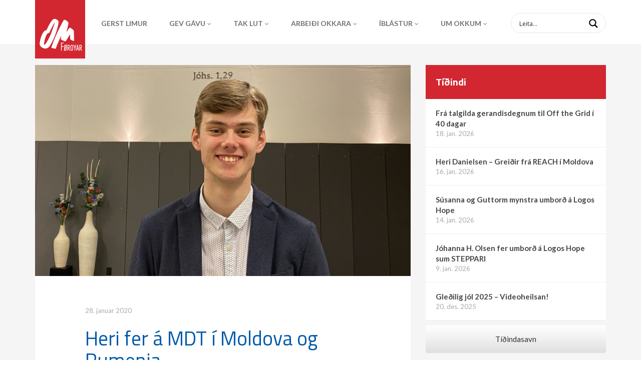

--- FILE ---
content_type: text/html; charset=UTF-8
request_url: https://www.om.fo/heri-fer-a-mdt-i-moldova-og-rumenia/
body_size: 14670
content:
<!DOCTYPE html><html xmlns="http://www.w3.org/1999/xhtml" xmlns:og="http://ogp.me/ns#" xmlns:fb="http://www.facebook.com/2008/fbml"> <!--[if IE 9]><html lang="en" class="ie9"> <![endif]--> <!--[if IE 8]><html lang="en" class="ie8"> <![endif]--> <!--[if !IE]><!--><html lang="fo"> <!--<![endif]--><head><meta charset="UTF-8" /><title>Heri fer á MDT í Moldova og Rumenia | OM Føroyar</title><link rel="shortcut icon" href="https://www.om.fo/wp-content/themes/om/images/favicon.ico" /><meta name="viewport" content="width=device-width, initial-scale=1.0, maximum-scale=1.0, user-scalable=no"/><meta name="HandheldFriendly" content="true" /><meta name="apple-mobile-web-app-capable" content="YES" /><meta http-equiv="X-UA-Compatible" content="IE=edge,chrome=1"><meta property="fb:admins" content="" /><meta property="og:site_name" content="OM Føroyar" /><meta property="og:title" content="Heri fer á MDT í Moldova og Rumenia"/><meta property="og:description" content="Fríggjadagin 31. januar fer 21 ára gamli toftadrongurin Heri Danielsen til Moldova á  bíbliu- og missiónsskúla hjá OM. Hann skal vera burturi í fimm m... "/><meta property="og:image" content="https://www.om.fo/wp-content/uploads/2020/01/Heri-Danielsen.jpg" /><meta property="og:url" content="https://www.om.fo/heri-fer-a-mdt-i-moldova-og-rumenia/"/><meta property="og:type" content="website"/><link rel="stylesheet" href="https://www.om.fo/wp-content/themes/om/style.css" /> <!--[if lt IE 9]> <script>document.createElement('header');
		document.createElement('nav');
		document.createElement('section');
		document.createElement('article');
		document.createElement('aside');
		document.createElement('footer');</script> <![endif]--><meta name='robots' content='max-image-preview:large' /><link rel='dns-prefetch' href='//maxcdn.bootstrapcdn.com' /><link rel="alternate" type="application/rss+xml" title="OM Føroyar &raquo; Heri fer á MDT í Moldova og Rumenia viðmerkingakelda" href="https://www.om.fo/heri-fer-a-mdt-i-moldova-og-rumenia/feed/" /><link rel="alternate" title="oEmbed (JSON)" type="application/json+oembed" href="https://www.om.fo/wp-json/oembed/1.0/embed?url=https%3A%2F%2Fwww.om.fo%2Fheri-fer-a-mdt-i-moldova-og-rumenia%2F" /><link rel="alternate" title="oEmbed (XML)" type="text/xml+oembed" href="https://www.om.fo/wp-json/oembed/1.0/embed?url=https%3A%2F%2Fwww.om.fo%2Fheri-fer-a-mdt-i-moldova-og-rumenia%2F&#038;format=xml" /><style id='wp-img-auto-sizes-contain-inline-css' type='text/css'>img:is([sizes=auto i],[sizes^="auto," i]){contain-intrinsic-size:3000px 1500px}
/*# sourceURL=wp-img-auto-sizes-contain-inline-css */</style><link rel='stylesheet' id='beak-focal-crop-css' href='https://www.om.fo/wp-content/plugins/beak-focal-cropper/includes/../assets/beak-focal-crop.min.css?ver=1.0' type='text/css' media='all' /><link rel='stylesheet' id='bootstrap-css' href='https://www.om.fo/wp-content/themes/om/css/bootstrap.min.css?ver=1.0' type='text/css' media='all' /><link rel='stylesheet' id='bootstrap-theme-css' href='https://www.om.fo/wp-content/themes/om/css/bootstrap-theme.min.css?ver=1.0' type='text/css' media='all' /><link rel='stylesheet' id='beak-mobile-menu-css' href='https://www.om.fo/wp-content/themes/om/js/beak-mobile-menu/beak-mobile-menu.min.css?ver=1.0' type='text/css' media='all' /><link rel='stylesheet' id='beak-soft-crop-css' href='https://www.om.fo/wp-content/themes/om/js/beak-soft-crop/beak-soft-crop.min.css?ver=1.0' type='text/css' media='all' /><link rel='stylesheet' id='magnific-css' href='https://www.om.fo/wp-content/cache/autoptimize/css/autoptimize_single_c03fe8704d90e35eba342d2ca2c5a530.css?ver=1.0' type='text/css' media='all' /><link rel='stylesheet' id='font-awesome-css' href='https://maxcdn.bootstrapcdn.com/font-awesome/4.4.0/css/font-awesome.min.css?ver=1.0' type='text/css' media='all' /><link rel='stylesheet' id='theme-main-css' href='https://www.om.fo/wp-content/cache/autoptimize/css/autoptimize_single_2057b43d1814db5832ffc2d3fe02554b.css?ver=6.9' type='text/css' media='all' /><style id='wp-emoji-styles-inline-css' type='text/css'>img.wp-smiley, img.emoji {
		display: inline !important;
		border: none !important;
		box-shadow: none !important;
		height: 1em !important;
		width: 1em !important;
		margin: 0 0.07em !important;
		vertical-align: -0.1em !important;
		background: none !important;
		padding: 0 !important;
	}
/*# sourceURL=wp-emoji-styles-inline-css */</style><style id='wp-block-library-inline-css' type='text/css'>:root{--wp-block-synced-color:#7a00df;--wp-block-synced-color--rgb:122,0,223;--wp-bound-block-color:var(--wp-block-synced-color);--wp-editor-canvas-background:#ddd;--wp-admin-theme-color:#007cba;--wp-admin-theme-color--rgb:0,124,186;--wp-admin-theme-color-darker-10:#006ba1;--wp-admin-theme-color-darker-10--rgb:0,107,160.5;--wp-admin-theme-color-darker-20:#005a87;--wp-admin-theme-color-darker-20--rgb:0,90,135;--wp-admin-border-width-focus:2px}@media (min-resolution:192dpi){:root{--wp-admin-border-width-focus:1.5px}}.wp-element-button{cursor:pointer}:root .has-very-light-gray-background-color{background-color:#eee}:root .has-very-dark-gray-background-color{background-color:#313131}:root .has-very-light-gray-color{color:#eee}:root .has-very-dark-gray-color{color:#313131}:root .has-vivid-green-cyan-to-vivid-cyan-blue-gradient-background{background:linear-gradient(135deg,#00d084,#0693e3)}:root .has-purple-crush-gradient-background{background:linear-gradient(135deg,#34e2e4,#4721fb 50%,#ab1dfe)}:root .has-hazy-dawn-gradient-background{background:linear-gradient(135deg,#faaca8,#dad0ec)}:root .has-subdued-olive-gradient-background{background:linear-gradient(135deg,#fafae1,#67a671)}:root .has-atomic-cream-gradient-background{background:linear-gradient(135deg,#fdd79a,#004a59)}:root .has-nightshade-gradient-background{background:linear-gradient(135deg,#330968,#31cdcf)}:root .has-midnight-gradient-background{background:linear-gradient(135deg,#020381,#2874fc)}:root{--wp--preset--font-size--normal:16px;--wp--preset--font-size--huge:42px}.has-regular-font-size{font-size:1em}.has-larger-font-size{font-size:2.625em}.has-normal-font-size{font-size:var(--wp--preset--font-size--normal)}.has-huge-font-size{font-size:var(--wp--preset--font-size--huge)}.has-text-align-center{text-align:center}.has-text-align-left{text-align:left}.has-text-align-right{text-align:right}.has-fit-text{white-space:nowrap!important}#end-resizable-editor-section{display:none}.aligncenter{clear:both}.items-justified-left{justify-content:flex-start}.items-justified-center{justify-content:center}.items-justified-right{justify-content:flex-end}.items-justified-space-between{justify-content:space-between}.screen-reader-text{border:0;clip-path:inset(50%);height:1px;margin:-1px;overflow:hidden;padding:0;position:absolute;width:1px;word-wrap:normal!important}.screen-reader-text:focus{background-color:#ddd;clip-path:none;color:#444;display:block;font-size:1em;height:auto;left:5px;line-height:normal;padding:15px 23px 14px;text-decoration:none;top:5px;width:auto;z-index:100000}html :where(.has-border-color){border-style:solid}html :where([style*=border-top-color]){border-top-style:solid}html :where([style*=border-right-color]){border-right-style:solid}html :where([style*=border-bottom-color]){border-bottom-style:solid}html :where([style*=border-left-color]){border-left-style:solid}html :where([style*=border-width]){border-style:solid}html :where([style*=border-top-width]){border-top-style:solid}html :where([style*=border-right-width]){border-right-style:solid}html :where([style*=border-bottom-width]){border-bottom-style:solid}html :where([style*=border-left-width]){border-left-style:solid}html :where(img[class*=wp-image-]){height:auto;max-width:100%}:where(figure){margin:0 0 1em}html :where(.is-position-sticky){--wp-admin--admin-bar--position-offset:var(--wp-admin--admin-bar--height,0px)}@media screen and (max-width:600px){html :where(.is-position-sticky){--wp-admin--admin-bar--position-offset:0px}}

/*# sourceURL=wp-block-library-inline-css */</style><link rel='stylesheet' id='wc-blocks-style-css' href='https://www.om.fo/wp-content/cache/autoptimize/css/autoptimize_single_e2d671c403c7e2bd09b3b298c748d0db.css?ver=wc-10.4.3' type='text/css' media='all' /><style id='global-styles-inline-css' type='text/css'>:root{--wp--preset--aspect-ratio--square: 1;--wp--preset--aspect-ratio--4-3: 4/3;--wp--preset--aspect-ratio--3-4: 3/4;--wp--preset--aspect-ratio--3-2: 3/2;--wp--preset--aspect-ratio--2-3: 2/3;--wp--preset--aspect-ratio--16-9: 16/9;--wp--preset--aspect-ratio--9-16: 9/16;--wp--preset--color--black: #000000;--wp--preset--color--cyan-bluish-gray: #abb8c3;--wp--preset--color--white: #ffffff;--wp--preset--color--pale-pink: #f78da7;--wp--preset--color--vivid-red: #cf2e2e;--wp--preset--color--luminous-vivid-orange: #ff6900;--wp--preset--color--luminous-vivid-amber: #fcb900;--wp--preset--color--light-green-cyan: #7bdcb5;--wp--preset--color--vivid-green-cyan: #00d084;--wp--preset--color--pale-cyan-blue: #8ed1fc;--wp--preset--color--vivid-cyan-blue: #0693e3;--wp--preset--color--vivid-purple: #9b51e0;--wp--preset--gradient--vivid-cyan-blue-to-vivid-purple: linear-gradient(135deg,rgb(6,147,227) 0%,rgb(155,81,224) 100%);--wp--preset--gradient--light-green-cyan-to-vivid-green-cyan: linear-gradient(135deg,rgb(122,220,180) 0%,rgb(0,208,130) 100%);--wp--preset--gradient--luminous-vivid-amber-to-luminous-vivid-orange: linear-gradient(135deg,rgb(252,185,0) 0%,rgb(255,105,0) 100%);--wp--preset--gradient--luminous-vivid-orange-to-vivid-red: linear-gradient(135deg,rgb(255,105,0) 0%,rgb(207,46,46) 100%);--wp--preset--gradient--very-light-gray-to-cyan-bluish-gray: linear-gradient(135deg,rgb(238,238,238) 0%,rgb(169,184,195) 100%);--wp--preset--gradient--cool-to-warm-spectrum: linear-gradient(135deg,rgb(74,234,220) 0%,rgb(151,120,209) 20%,rgb(207,42,186) 40%,rgb(238,44,130) 60%,rgb(251,105,98) 80%,rgb(254,248,76) 100%);--wp--preset--gradient--blush-light-purple: linear-gradient(135deg,rgb(255,206,236) 0%,rgb(152,150,240) 100%);--wp--preset--gradient--blush-bordeaux: linear-gradient(135deg,rgb(254,205,165) 0%,rgb(254,45,45) 50%,rgb(107,0,62) 100%);--wp--preset--gradient--luminous-dusk: linear-gradient(135deg,rgb(255,203,112) 0%,rgb(199,81,192) 50%,rgb(65,88,208) 100%);--wp--preset--gradient--pale-ocean: linear-gradient(135deg,rgb(255,245,203) 0%,rgb(182,227,212) 50%,rgb(51,167,181) 100%);--wp--preset--gradient--electric-grass: linear-gradient(135deg,rgb(202,248,128) 0%,rgb(113,206,126) 100%);--wp--preset--gradient--midnight: linear-gradient(135deg,rgb(2,3,129) 0%,rgb(40,116,252) 100%);--wp--preset--font-size--small: 13px;--wp--preset--font-size--medium: 20px;--wp--preset--font-size--large: 36px;--wp--preset--font-size--x-large: 42px;--wp--preset--spacing--20: 0.44rem;--wp--preset--spacing--30: 0.67rem;--wp--preset--spacing--40: 1rem;--wp--preset--spacing--50: 1.5rem;--wp--preset--spacing--60: 2.25rem;--wp--preset--spacing--70: 3.38rem;--wp--preset--spacing--80: 5.06rem;--wp--preset--shadow--natural: 6px 6px 9px rgba(0, 0, 0, 0.2);--wp--preset--shadow--deep: 12px 12px 50px rgba(0, 0, 0, 0.4);--wp--preset--shadow--sharp: 6px 6px 0px rgba(0, 0, 0, 0.2);--wp--preset--shadow--outlined: 6px 6px 0px -3px rgb(255, 255, 255), 6px 6px rgb(0, 0, 0);--wp--preset--shadow--crisp: 6px 6px 0px rgb(0, 0, 0);}:where(.is-layout-flex){gap: 0.5em;}:where(.is-layout-grid){gap: 0.5em;}body .is-layout-flex{display: flex;}.is-layout-flex{flex-wrap: wrap;align-items: center;}.is-layout-flex > :is(*, div){margin: 0;}body .is-layout-grid{display: grid;}.is-layout-grid > :is(*, div){margin: 0;}:where(.wp-block-columns.is-layout-flex){gap: 2em;}:where(.wp-block-columns.is-layout-grid){gap: 2em;}:where(.wp-block-post-template.is-layout-flex){gap: 1.25em;}:where(.wp-block-post-template.is-layout-grid){gap: 1.25em;}.has-black-color{color: var(--wp--preset--color--black) !important;}.has-cyan-bluish-gray-color{color: var(--wp--preset--color--cyan-bluish-gray) !important;}.has-white-color{color: var(--wp--preset--color--white) !important;}.has-pale-pink-color{color: var(--wp--preset--color--pale-pink) !important;}.has-vivid-red-color{color: var(--wp--preset--color--vivid-red) !important;}.has-luminous-vivid-orange-color{color: var(--wp--preset--color--luminous-vivid-orange) !important;}.has-luminous-vivid-amber-color{color: var(--wp--preset--color--luminous-vivid-amber) !important;}.has-light-green-cyan-color{color: var(--wp--preset--color--light-green-cyan) !important;}.has-vivid-green-cyan-color{color: var(--wp--preset--color--vivid-green-cyan) !important;}.has-pale-cyan-blue-color{color: var(--wp--preset--color--pale-cyan-blue) !important;}.has-vivid-cyan-blue-color{color: var(--wp--preset--color--vivid-cyan-blue) !important;}.has-vivid-purple-color{color: var(--wp--preset--color--vivid-purple) !important;}.has-black-background-color{background-color: var(--wp--preset--color--black) !important;}.has-cyan-bluish-gray-background-color{background-color: var(--wp--preset--color--cyan-bluish-gray) !important;}.has-white-background-color{background-color: var(--wp--preset--color--white) !important;}.has-pale-pink-background-color{background-color: var(--wp--preset--color--pale-pink) !important;}.has-vivid-red-background-color{background-color: var(--wp--preset--color--vivid-red) !important;}.has-luminous-vivid-orange-background-color{background-color: var(--wp--preset--color--luminous-vivid-orange) !important;}.has-luminous-vivid-amber-background-color{background-color: var(--wp--preset--color--luminous-vivid-amber) !important;}.has-light-green-cyan-background-color{background-color: var(--wp--preset--color--light-green-cyan) !important;}.has-vivid-green-cyan-background-color{background-color: var(--wp--preset--color--vivid-green-cyan) !important;}.has-pale-cyan-blue-background-color{background-color: var(--wp--preset--color--pale-cyan-blue) !important;}.has-vivid-cyan-blue-background-color{background-color: var(--wp--preset--color--vivid-cyan-blue) !important;}.has-vivid-purple-background-color{background-color: var(--wp--preset--color--vivid-purple) !important;}.has-black-border-color{border-color: var(--wp--preset--color--black) !important;}.has-cyan-bluish-gray-border-color{border-color: var(--wp--preset--color--cyan-bluish-gray) !important;}.has-white-border-color{border-color: var(--wp--preset--color--white) !important;}.has-pale-pink-border-color{border-color: var(--wp--preset--color--pale-pink) !important;}.has-vivid-red-border-color{border-color: var(--wp--preset--color--vivid-red) !important;}.has-luminous-vivid-orange-border-color{border-color: var(--wp--preset--color--luminous-vivid-orange) !important;}.has-luminous-vivid-amber-border-color{border-color: var(--wp--preset--color--luminous-vivid-amber) !important;}.has-light-green-cyan-border-color{border-color: var(--wp--preset--color--light-green-cyan) !important;}.has-vivid-green-cyan-border-color{border-color: var(--wp--preset--color--vivid-green-cyan) !important;}.has-pale-cyan-blue-border-color{border-color: var(--wp--preset--color--pale-cyan-blue) !important;}.has-vivid-cyan-blue-border-color{border-color: var(--wp--preset--color--vivid-cyan-blue) !important;}.has-vivid-purple-border-color{border-color: var(--wp--preset--color--vivid-purple) !important;}.has-vivid-cyan-blue-to-vivid-purple-gradient-background{background: var(--wp--preset--gradient--vivid-cyan-blue-to-vivid-purple) !important;}.has-light-green-cyan-to-vivid-green-cyan-gradient-background{background: var(--wp--preset--gradient--light-green-cyan-to-vivid-green-cyan) !important;}.has-luminous-vivid-amber-to-luminous-vivid-orange-gradient-background{background: var(--wp--preset--gradient--luminous-vivid-amber-to-luminous-vivid-orange) !important;}.has-luminous-vivid-orange-to-vivid-red-gradient-background{background: var(--wp--preset--gradient--luminous-vivid-orange-to-vivid-red) !important;}.has-very-light-gray-to-cyan-bluish-gray-gradient-background{background: var(--wp--preset--gradient--very-light-gray-to-cyan-bluish-gray) !important;}.has-cool-to-warm-spectrum-gradient-background{background: var(--wp--preset--gradient--cool-to-warm-spectrum) !important;}.has-blush-light-purple-gradient-background{background: var(--wp--preset--gradient--blush-light-purple) !important;}.has-blush-bordeaux-gradient-background{background: var(--wp--preset--gradient--blush-bordeaux) !important;}.has-luminous-dusk-gradient-background{background: var(--wp--preset--gradient--luminous-dusk) !important;}.has-pale-ocean-gradient-background{background: var(--wp--preset--gradient--pale-ocean) !important;}.has-electric-grass-gradient-background{background: var(--wp--preset--gradient--electric-grass) !important;}.has-midnight-gradient-background{background: var(--wp--preset--gradient--midnight) !important;}.has-small-font-size{font-size: var(--wp--preset--font-size--small) !important;}.has-medium-font-size{font-size: var(--wp--preset--font-size--medium) !important;}.has-large-font-size{font-size: var(--wp--preset--font-size--large) !important;}.has-x-large-font-size{font-size: var(--wp--preset--font-size--x-large) !important;}
/*# sourceURL=global-styles-inline-css */</style><style id='classic-theme-styles-inline-css' type='text/css'>/*! This file is auto-generated */
.wp-block-button__link{color:#fff;background-color:#32373c;border-radius:9999px;box-shadow:none;text-decoration:none;padding:calc(.667em + 2px) calc(1.333em + 2px);font-size:1.125em}.wp-block-file__button{background:#32373c;color:#fff;text-decoration:none}
/*# sourceURL=/wp-includes/css/classic-themes.min.css */</style><link rel='stylesheet' id='justifiedGallery-css' href='https://www.om.fo/wp-content/plugins/flickr-justified-gallery/css/justifiedGallery.min.css?ver=v3.6' type='text/css' media='all' /><link rel='stylesheet' id='flickrJustifiedGalleryWPPlugin-css' href='https://www.om.fo/wp-content/cache/autoptimize/css/autoptimize_single_0fb6f8cb350028c59530b029ea16764a.css?ver=v3.6' type='text/css' media='all' /><link rel='stylesheet' id='swipebox-css' href='https://www.om.fo/wp-content/plugins/flickr-justified-gallery/lightboxes/swipebox/css/swipebox.min.css?ver=6.9' type='text/css' media='all' /><link rel='stylesheet' id='woocommerce-layout-css' href='https://www.om.fo/wp-content/cache/autoptimize/css/autoptimize_single_e98f5279cacaef826050eb2595082e77.css?ver=10.4.3' type='text/css' media='all' /><link rel='stylesheet' id='woocommerce-smallscreen-css' href='https://www.om.fo/wp-content/cache/autoptimize/css/autoptimize_single_59d266c0ea580aae1113acb3761f7ad5.css?ver=10.4.3' type='text/css' media='only screen and (max-width: 768px)' /><link rel='stylesheet' id='woocommerce-general-css' href='https://www.om.fo/wp-content/cache/autoptimize/css/autoptimize_single_0a5cfa15a1c3bce6319a071a84e71e83.css?ver=10.4.3' type='text/css' media='all' /><style id='woocommerce-inline-inline-css' type='text/css'>.woocommerce form .form-row .required { visibility: visible; }
/*# sourceURL=woocommerce-inline-inline-css */</style><link rel='stylesheet' id='wpdreams-asp-basic-css' href='https://www.om.fo/wp-content/cache/autoptimize/css/autoptimize_single_d0c223d20083b95c8ef6617edf6bd714.css?ver=T9e5X5' type='text/css' media='all' /><link rel='stylesheet' id='wpdreams-asp-chosen-css' href='https://www.om.fo/wp-content/cache/autoptimize/css/autoptimize_single_733241c17928dedef32197e709574e09.css?ver=T9e5X5' type='text/css' media='all' /><link rel='stylesheet' id='wpdreams-ajaxsearchpro-instances-css' href='https://www.om.fo/wp-content/uploads/asp_upload/style.instances.css?ver=T9e5X5' type='text/css' media='all' /> <script type="text/javascript" src="https://www.om.fo/wp-includes/js/jquery/jquery.min.js?ver=3.7.1" id="jquery-core-js"></script> <script type="text/javascript" src="https://www.om.fo/wp-includes/js/jquery/jquery-migrate.min.js?ver=3.4.1" id="jquery-migrate-js"></script> <script type="text/javascript" src="https://www.om.fo/wp-content/plugins/woocommerce/assets/js/jquery-blockui/jquery.blockUI.min.js?ver=2.7.0-wc.10.4.3" id="wc-jquery-blockui-js" defer="defer" data-wp-strategy="defer"></script> <script type="text/javascript" src="https://www.om.fo/wp-content/plugins/woocommerce/assets/js/js-cookie/js.cookie.min.js?ver=2.1.4-wc.10.4.3" id="wc-js-cookie-js" defer="defer" data-wp-strategy="defer"></script> <script type="text/javascript" id="woocommerce-js-extra">var woocommerce_params = {"ajax_url":"/wp-admin/admin-ajax.php","wc_ajax_url":"/?wc-ajax=%%endpoint%%","i18n_password_show":"Show password","i18n_password_hide":"Hide password"};
//# sourceURL=woocommerce-js-extra</script> <script type="text/javascript" src="https://www.om.fo/wp-content/plugins/woocommerce/assets/js/frontend/woocommerce.min.js?ver=10.4.3" id="woocommerce-js" defer="defer" data-wp-strategy="defer"></script> <link rel="https://api.w.org/" href="https://www.om.fo/wp-json/" /><link rel="alternate" title="JSON" type="application/json" href="https://www.om.fo/wp-json/wp/v2/posts/4992" /><link rel="EditURI" type="application/rsd+xml" title="RSD" href="https://www.om.fo/xmlrpc.php?rsd" /><meta name="generator" content="WordPress 6.9" /><meta name="generator" content="WooCommerce 10.4.3" /><link rel="canonical" href="https://www.om.fo/heri-fer-a-mdt-i-moldova-og-rumenia/" /><link rel='shortlink' href='https://www.om.fo/?p=4992' /> <noscript><style>.woocommerce-product-gallery{ opacity: 1 !important; }</style></noscript><link href='//fonts.googleapis.com/css?family=Open+Sans:300|Open+Sans:400|Open+Sans:700' rel='stylesheet' type='text/css'><style type="text/css">.recentcomments a{display:inline !important;padding:0 !important;margin:0 !important;}</style><style type="text/css">@font-face {
                    font-family: 'asppsicons2';
                    src: url('https://www.om.fo/wp-content/plugins/ajax-search-pro/css/fonts/icons/icons2.eot');
                    src: url('https://www.om.fo/wp-content/plugins/ajax-search-pro/css/fonts/icons/icons2.eot?#iefix') format('embedded-opentype'),
                    url('https://www.om.fo/wp-content/plugins/ajax-search-pro/css/fonts/icons/icons2.woff2') format('woff2'),
                    url('https://www.om.fo/wp-content/plugins/ajax-search-pro/css/fonts/icons/icons2.woff') format('woff'),
                    url('https://www.om.fo/wp-content/plugins/ajax-search-pro/css/fonts/icons/icons2.ttf') format('truetype'),
                    url('https://www.om.fo/wp-content/plugins/ajax-search-pro/css/fonts/icons/icons2.svg#icons') format('svg');
                    font-weight: normal;
                    font-style: normal;
                }
                .asp_m{height: 0;}</style> <script type="text/javascript">if ( typeof _ASP !== "undefined" && _ASP !== null && typeof _ASP.initialize !== "undefined" )
                    _ASP.initialize();</script> </head><body id="top-scroll" class="wp-singular post-template-default single single-post postid-4992 single-format-standard wp-theme-om theme-om woocommerce-no-js"><div id="beak-menu"><div class="back-btn"> <a href="#" style="display: none;"><i class="fa fa-chevron-left"></i> Back</a></div><ul id="menu-nested-pages" class="beak-menu-list"><li id="menu-item-10384" class="menu-item menu-item-type-post_type menu-item-object-page menu-item-10384"><a href="https://www.om.fo/gerst-limur/">Gerst limur</a></li><li id="menu-item-813" class="menu-item menu-item-type-post_type menu-item-object-page menu-item-has-children menu-item-813"><a href="/studla/">Gev gávu</a><ul class="sub-menu"><li id="menu-item-1153" class="menu-item menu-item-type-custom menu-item-object-custom menu-item-1153"><a href="/studla/">Stuðla ávísum átøkum</a></li><li id="menu-item-10670" class="menu-item menu-item-type-post_type menu-item-object-page menu-item-10670"><a href="https://www.om.fo/gev-gavu/advent-2021-2-2-2/">Gev eina jólagávu 2025</a></li><li id="menu-item-1309" class="menu-item menu-item-type-post_type menu-item-object-page menu-item-1309"><a href="https://www.om.fo/gev-gavu/studul/">Stuðla arbeiðinum hjá OM</a></li></ul></li><li id="menu-item-852" class="menu-item menu-item-type-post_type menu-item-object-page menu-item-has-children menu-item-852"><a href="https://www.om.fo/tak-lut/">Tak lut</a><ul class="sub-menu"><li id="menu-item-877" class="menu-item menu-item-type-post_type menu-item-object-page menu-item-877"><a href="https://www.om.fo/tak-lut/teenstreet/">TeenStreet</a></li><li id="menu-item-884" class="menu-item menu-item-type-post_type menu-item-object-page menu-item-884"><a href="https://www.om.fo/tak-lut/logos-hope/">Logos Hope</a></li><li id="menu-item-1244" class="menu-item menu-item-type-post_type menu-item-object-page menu-item-1244"><a href="https://www.om.fo/tak-lut/stutttidarmission/">Stutttíðarmissión</a></li><li id="menu-item-1247" class="menu-item menu-item-type-post_type menu-item-object-page menu-item-1247"><a href="https://www.om.fo/tak-lut/langtidarmission/">Langtíðarmissión</a></li></ul></li><li id="menu-item-825" class="menu-item menu-item-type-post_type menu-item-object-page menu-item-has-children menu-item-825"><a href="/category/hvor-er-uti/">Arbeiði okkara</a><ul class="sub-menu"><li id="menu-item-1083" class="menu-item menu-item-type-taxonomy menu-item-object-category menu-item-1083"><a href="https://www.om.fo/category/hvor-er-uti/">Hvør er úti?</a></li><li id="menu-item-893" class="menu-item menu-item-type-post_type menu-item-object-page menu-item-893"><a href="https://www.om.fo/arbeidi-okkara/sermerktar-verkaetlanir/">Sermerktar verkætlanir</a></li></ul></li><li id="menu-item-827" class="menu-item menu-item-type-post_type menu-item-object-page menu-item-has-children menu-item-827"><a href="/category/tidindi/">Íblástur</a><ul class="sub-menu"><li id="menu-item-833" class="menu-item menu-item-type-taxonomy menu-item-object-category current-post-ancestor current-menu-parent current-post-parent menu-item-833"><a href="https://www.om.fo/category/tidindi/">Tíðindi</a></li><li id="menu-item-895" class="menu-item menu-item-type-post_type menu-item-object-page menu-item-895"><a href="https://www.om.fo/iblastur/video/">Video</a></li><li id="menu-item-1165" class="menu-item menu-item-type-custom menu-item-object-custom menu-item-1165"><a href="/category/om-bladid/">OM bløð</a></li><li id="menu-item-846" class="menu-item menu-item-type-custom menu-item-object-custom menu-item-846"><a href="https://www.instagram.com/omfaroeislands/">Myndir (Instagram)</a></li><li id="menu-item-1267" class="menu-item menu-item-type-custom menu-item-object-custom menu-item-1267"><a href="https://www.facebook.com/OM.Foroyar/">OM á Facebook</a></li></ul></li><li id="menu-item-828" class="menu-item menu-item-type-post_type menu-item-object-page menu-item-has-children menu-item-828"><a href="/um-okkum/um-om/">Um okkum</a><ul class="sub-menu"><li id="menu-item-904" class="menu-item menu-item-type-post_type menu-item-object-page menu-item-has-children menu-item-904"><a href="https://www.om.fo/um-okkum/um-om/">Um OM</a><ul class="sub-menu"><li id="menu-item-918" class="menu-item menu-item-type-post_type menu-item-object-page menu-item-918"><a href="https://www.om.fo/um-okkum/um-om/visjon-og-virdir/">Visjón og virðir</a></li><li id="menu-item-8213" class="menu-item menu-item-type-post_type menu-item-object-page menu-item-8213"><a href="https://www.om.fo/um-okkum/um-om/kjarnuvirdi/">Kjarnuvirði</a></li><li id="menu-item-8216" class="menu-item menu-item-type-post_type menu-item-object-page menu-item-8216"><a href="https://www.om.fo/um-okkum/um-om/truarjattan/">Trúarjáttan</a></li><li id="menu-item-919" class="menu-item menu-item-type-post_type menu-item-object-page menu-item-919"><a href="https://www.om.fo/um-okkum/um-om/arbeidsaetlan/">Arbeiðsætlan</a></li><li id="menu-item-920" class="menu-item menu-item-type-post_type menu-item-object-page menu-item-has-children menu-item-920"><a href="https://www.om.fo/um-okkum/um-om/formansfragreiding-2015/">Formansfrágreiðingar</a><ul class="sub-menu"><li id="menu-item-2044" class="menu-item menu-item-type-post_type menu-item-object-page menu-item-2044"><a href="https://www.om.fo/um-okkum/um-om/formansfragreiding-2015/formannsfragreiding-2017/">Formansfrágreiðing 2017</a></li><li id="menu-item-1617" class="menu-item menu-item-type-post_type menu-item-object-page menu-item-1617"><a href="https://www.om.fo/um-okkum/um-om/formansfragreiding-2015/formansfragreiding-2016/">Formansfrágreiðing 2016</a></li><li id="menu-item-921" class="menu-item menu-item-type-post_type menu-item-object-page menu-item-921"><a href="https://www.om.fo/um-okkum/um-om/formansfragreiding-2015/formansfragreiding-2014/">Formansfrágreiðing 2014</a></li><li id="menu-item-922" class="menu-item menu-item-type-post_type menu-item-object-page menu-item-922"><a href="https://www.om.fo/um-okkum/um-om/formansfragreiding-2015/formansfragreiding-2013/">Formansfrágreiðing 2013</a></li><li id="menu-item-923" class="menu-item menu-item-type-post_type menu-item-object-page menu-item-923"><a href="https://www.om.fo/um-okkum/um-om/formansfragreiding-2015/formansfragreiding-2012/">Formansfrágreiðing 2012</a></li></ul></li><li id="menu-item-933" class="menu-item menu-item-type-post_type menu-item-object-page menu-item-933"><a href="https://www.om.fo/um-okkum/um-om/vidtokur/">Viðtøkur</a></li></ul></li><li id="menu-item-934" class="menu-item menu-item-type-post_type menu-item-object-page menu-item-934"><a href="https://www.om.fo/um-okkum/sogan-om-international/">Søgan – OM International</a></li><li id="menu-item-903" class="menu-item menu-item-type-post_type menu-item-object-page menu-item-903"><a href="https://www.om.fo/um-okkum/starvsfolk/">Starvsfólk</a></li><li id="menu-item-1405" class="menu-item menu-item-type-post_type menu-item-object-page menu-item-1405"><a href="/limur/">Gerst limur</a></li><li id="menu-item-829" class="menu-item menu-item-type-post_type menu-item-object-page menu-item-829"><a href="https://www.om.fo/um-okkum/samband/">Samband</a></li><li id="menu-item-9250" class="menu-item menu-item-type-post_type menu-item-object-page menu-item-privacy-policy menu-item-9250"><a rel="page privacy-policy" href="https://www.om.fo/um-okkum/privatlivspolitikkur/">Privatlívspolitikkur</a></li><li id="menu-item-9248" class="menu-item menu-item-type-post_type menu-item-object-page menu-item-9248"><a href="https://www.om.fo/um-okkum/datuverndarkunning-fra-om/">Dátuverndarkunning frá OM</a></li></ul></li></ul></div><div id="wrapper"><section id="utility" class="hidden-sm hidden-xs"><div class="container"><ul class="utility-menu"><li><a href="http://www.om.org">OM International</a></li><li class="active"><a href="#">OM Føroyar</a></li><li><a href="#">TeenStreet</a></li><li><a href="#">Bókasølan</a></li></ul></div></section><section id="menu"><div class="container"> <a href="https://www.om.fo" class="logo"> <img src="https://www.om.fo/wp-content/themes/om/images/logo.jpg" alt="" /> </a><ul id="menu-nested-pages-1" class="menu-list hidden-sm hidden-xs"><li class="menu-item menu-item-type-post_type menu-item-object-page menu-item-10384"><a href="https://www.om.fo/gerst-limur/">Gerst limur</a></li><li class="menu-item menu-item-type-post_type menu-item-object-page menu-item-has-children menu-item-813"><a href="/studla/">Gev gávu</a><ul class="sub-menu"><li class="menu-item menu-item-type-custom menu-item-object-custom menu-item-1153"><a href="/studla/">Stuðla ávísum átøkum</a></li><li class="menu-item menu-item-type-post_type menu-item-object-page menu-item-10670"><a href="https://www.om.fo/gev-gavu/advent-2021-2-2-2/">Gev eina jólagávu 2025</a></li><li class="menu-item menu-item-type-post_type menu-item-object-page menu-item-1309"><a href="https://www.om.fo/gev-gavu/studul/">Stuðla arbeiðinum hjá OM</a></li></ul></li><li class="menu-item menu-item-type-post_type menu-item-object-page menu-item-has-children menu-item-852"><a href="https://www.om.fo/tak-lut/">Tak lut</a><ul class="sub-menu"><li class="menu-item menu-item-type-post_type menu-item-object-page menu-item-877"><a href="https://www.om.fo/tak-lut/teenstreet/">TeenStreet</a></li><li class="menu-item menu-item-type-post_type menu-item-object-page menu-item-884"><a href="https://www.om.fo/tak-lut/logos-hope/">Logos Hope</a></li><li class="menu-item menu-item-type-post_type menu-item-object-page menu-item-1244"><a href="https://www.om.fo/tak-lut/stutttidarmission/">Stutttíðarmissión</a></li><li class="menu-item menu-item-type-post_type menu-item-object-page menu-item-1247"><a href="https://www.om.fo/tak-lut/langtidarmission/">Langtíðarmissión</a></li></ul></li><li class="menu-item menu-item-type-post_type menu-item-object-page menu-item-has-children menu-item-825"><a href="/category/hvor-er-uti/">Arbeiði okkara</a><ul class="sub-menu"><li class="menu-item menu-item-type-taxonomy menu-item-object-category menu-item-1083"><a href="https://www.om.fo/category/hvor-er-uti/">Hvør er úti?</a></li><li class="menu-item menu-item-type-post_type menu-item-object-page menu-item-893"><a href="https://www.om.fo/arbeidi-okkara/sermerktar-verkaetlanir/">Sermerktar verkætlanir</a></li></ul></li><li class="menu-item menu-item-type-post_type menu-item-object-page menu-item-has-children menu-item-827"><a href="/category/tidindi/">Íblástur</a><ul class="sub-menu"><li class="menu-item menu-item-type-taxonomy menu-item-object-category current-post-ancestor current-menu-parent current-post-parent menu-item-833"><a href="https://www.om.fo/category/tidindi/">Tíðindi</a></li><li class="menu-item menu-item-type-post_type menu-item-object-page menu-item-895"><a href="https://www.om.fo/iblastur/video/">Video</a></li><li class="menu-item menu-item-type-custom menu-item-object-custom menu-item-1165"><a href="/category/om-bladid/">OM bløð</a></li><li class="menu-item menu-item-type-custom menu-item-object-custom menu-item-846"><a href="https://www.instagram.com/omfaroeislands/">Myndir (Instagram)</a></li><li class="menu-item menu-item-type-custom menu-item-object-custom menu-item-1267"><a href="https://www.facebook.com/OM.Foroyar/">OM á Facebook</a></li></ul></li><li class="menu-item menu-item-type-post_type menu-item-object-page menu-item-has-children menu-item-828"><a href="/um-okkum/um-om/">Um okkum</a><ul class="sub-menu"><li class="menu-item menu-item-type-post_type menu-item-object-page menu-item-904"><a href="https://www.om.fo/um-okkum/um-om/">Um OM</a></li><li class="menu-item menu-item-type-post_type menu-item-object-page menu-item-934"><a href="https://www.om.fo/um-okkum/sogan-om-international/">Søgan – OM International</a></li><li class="menu-item menu-item-type-post_type menu-item-object-page menu-item-903"><a href="https://www.om.fo/um-okkum/starvsfolk/">Starvsfólk</a></li><li class="menu-item menu-item-type-post_type menu-item-object-page menu-item-1405"><a href="/limur/">Gerst limur</a></li><li class="menu-item menu-item-type-post_type menu-item-object-page menu-item-829"><a href="https://www.om.fo/um-okkum/samband/">Samband</a></li><li class="menu-item menu-item-type-post_type menu-item-object-page menu-item-privacy-policy menu-item-9250"><a rel="page privacy-policy" href="https://www.om.fo/um-okkum/privatlivspolitikkur/">Privatlívspolitikkur</a></li><li class="menu-item menu-item-type-post_type menu-item-object-page menu-item-9248"><a href="https://www.om.fo/um-okkum/datuverndarkunning-fra-om/">Dátuverndarkunning frá OM</a></li></ul></li></ul><div class="mobile-menu-holder visible-sm visible-xs"> <a href="#" class="search-mobile" data-search-field=".menu-right"> <i class="fa fa-search" aria-hidden="true"></i> </a> <a href="#" class="mobile-menu beak-menu"> <i class="fa fa-bars" aria-hidden="true"></i> </a></div><div class="menu-right"> <span style="display:none;">Leita</span><div class='asp_w asp_m asp_m_1 asp_m_1_1 wpdreams_asp_sc wpdreams_asp_sc-1 ajaxsearchpro asp_main_container  asp_non_compact'
 data-id="1"
 data-instance="1"
 id='ajaxsearchpro1_1'><div class="probox"><div class='promagnifier'><div class='asp_text_button hiddend'> Search</div><div class='innericon'> <svg xmlns="http://www.w3.org/2000/svg" width="512" height="512" viewBox="0 0 512 512"><path d="M460.355 421.59l-106.51-106.512c20.04-27.553 31.884-61.437 31.884-98.037C385.73 124.935 310.792 50 218.685 50c-92.106 0-167.04 74.934-167.04 167.04 0 92.107 74.935 167.042 167.04 167.042 34.912 0 67.352-10.773 94.184-29.158L419.945 462l40.41-40.41zM100.63 217.04c0-65.095 52.96-118.055 118.056-118.055 65.098 0 118.057 52.96 118.057 118.056 0 65.097-52.96 118.057-118.057 118.057-65.096 0-118.055-52.96-118.055-118.056z"/></svg></div><div class="asp_clear"></div></div><div class='prosettings' style='display:none;' data-opened=0><div class='innericon'> <svg xmlns="http://www.w3.org/2000/svg" width="512" height="512" viewBox="0 0 512 512"><polygon transform="rotate(90 256 256)" points="142.332,104.886 197.48,50 402.5,256 197.48,462 142.332,407.113 292.727,256"/></svg></div></div><div class='proinput'><form action='#' autocomplete="off" aria-label="Search form 1"> <input type='search' class='orig'
 placeholder='Leita...'
 name='phrase' value=''
 aria-label="Search input 1"
 autocomplete="off"/> <input type='text' class='autocomplete' name='phrase' value=''
 aria-label="Search autocomplete, ignore please"
 aria-hidden="true"
 autocomplete="off" disabled/> <input type='submit'
 aria-hidden="true"
 style='width:0; height: 0; visibility: hidden;'></form></div><div class='proloading'><div class="asp_loader"><div class="asp_loader-inner asp_simple-circle"></div></div></div><div class='proclose'> <svg version="1.1" xmlns="http://www.w3.org/2000/svg" xmlns:xlink="http://www.w3.org/1999/xlink" x="0px"
 y="0px"
 width="512px" height="512px" viewBox="0 0 512 512" enable-background="new 0 0 512 512"
 xml:space="preserve"> <polygon id="x-mark-icon"
 points="438.393,374.595 319.757,255.977 438.378,137.348 374.595,73.607 255.995,192.225 137.375,73.622 73.607,137.352 192.246,255.983 73.622,374.625 137.352,438.393 256.002,319.734 374.652,438.378 "/> </svg></div></div><div id='ajaxsearchprores1_1' class='asp_w asp_r asp_r_1 asp_r_1_1 vertical ajaxsearchpro wpdreams_asp_sc wpdreams_asp_sc-1'
 data-id="1"
 data-instance="1"><div class="results"><div class="resdrg"></div></div><div class="asp_res_loader hiddend"><div class="asp_loader"><div class="asp_loader-inner asp_simple-circle"></div></div></div></div><div id='ajaxsearchprosettings1_1' class="asp_w asp_s asp_s_1 asp_s_1_1 wpdreams_asp_sc wpdreams_asp_sc-1 ajaxsearchpro searchsettings"
 data-id="1"
 data-instance="1"><form name='options' class="asp-fss-column" autocomplete = 'off'> <input type="hidden" style="display:none;" name="current_page_id" value="4992"> <input type="hidden" style="display:none;" name="woo_currency" value="DKK"><fieldset class=""><legend>Generic filters</legend><div class="asp_option_inner hiddend"> <input type='hidden' name='qtranslate_lang'
 value='0'/></div><div class="asp_option"><div class="asp_option_inner"> <input type="checkbox" value="exact" id="set_exact1_1"
 aria-label="Exact matches only"
 name="asp_gen[]" /> <label aria-hidden="true"
 for="set_exact1_1"></label></div><div class="asp_option_label"> Exact matches only</div></div><div class="asp_option"><div class="asp_option_inner"> <input type="checkbox" value="title" id="set_title1_1"
 aria-label="Search in title"
 name="asp_gen[]"  checked="checked"/> <label aria-hidden="true"
 for="set_title1_1"></label></div><div class="asp_option_label"> Search in title</div></div><div class="asp_option"><div class="asp_option_inner"> <input type="checkbox" value="content" id="set_content1_1"
 aria-label="Search in content"
 name="asp_gen[]"  checked="checked"/> <label aria-hidden="true"
 for="set_content1_1"></label></div><div class="asp_option_label"> Search in content</div></div><div class="asp_option"><div class="asp_option_inner"> <input type="checkbox" value="excerpt" id="set_excerpt1_1"
 aria-label="Search in excerpt"
 name="asp_gen[]"  checked="checked"/> <label aria-hidden="true"
 for="set_excerpt1_1"></label></div><div class="asp_option_label"> Search in excerpt</div></div><div class="asp_option"><div class="asp_option_inner"> <input type="checkbox" value="comments" id="set_comments1_1"
 aria-label="Search in comments"
 name="asp_gen[]" /> <label aria-hidden="true"
 for="set_comments1_1"></label></div><div class="asp_option_label"> Search in comments</div></div></fieldset><fieldset class="asp_sett_scroll hiddend asp_checkboxes_filter_box"><legend>Filter by Custom Post Type</legend><div class="asp_option_inner hiddend" aria-hidden="true"> <input type="checkbox" value="post"
 id="1_1customset_1_11"
 name="customset[]" checked="checked"/> <label for="1_1customset_1_11"></label></div><div class="asp_option_label hiddend"></div><div class="asp_option_inner hiddend" aria-hidden="true"> <input type="checkbox" value="page"
 id="1_1customset_1_12"
 name="customset[]" checked="checked"/> <label for="1_1customset_1_12"></label></div><div class="asp_option_label hiddend"></div><div class="asp_option_inner hiddend" aria-hidden="true"> <input type="checkbox" value="projects"
 id="1_1customset_1_13"
 name="customset[]" checked="checked"/> <label for="1_1customset_1_13"></label></div><div class="asp_option_label hiddend"></div><div class="asp_option_inner hiddend" aria-hidden="true"> <input type="checkbox" value="employees"
 id="1_1customset_1_14"
 name="customset[]" checked="checked"/> <label for="1_1customset_1_14"></label></div><div class="asp_option_label hiddend"></div></fieldset><div style="clear:both;"></div></form></div></div><div class='asp_hidden_data' id="asp_hidden_data_1_1" style="display:none;"><div class='asp_item_overlay'><div class='asp_item_inner'> <svg xmlns="http://www.w3.org/2000/svg" width="512" height="512" viewBox="0 0 512 512"><path d="M448.225 394.243l-85.387-85.385c16.55-26.08 26.146-56.986 26.146-90.094 0-92.99-75.652-168.64-168.643-168.64-92.988 0-168.64 75.65-168.64 168.64s75.65 168.64 168.64 168.64c31.466 0 60.94-8.67 86.176-23.734l86.14 86.142c36.755 36.754 92.355-18.783 55.57-55.57zm-344.233-175.48c0-64.155 52.192-116.35 116.35-116.35s116.353 52.194 116.353 116.35S284.5 335.117 220.342 335.117s-116.35-52.196-116.35-116.352zm34.463-30.26c34.057-78.9 148.668-69.75 170.248 12.863-43.482-51.037-119.984-56.532-170.248-12.862z"/></svg></div></div></div><div class="asp_init_data" style="display:none !important;" id="asp_init_id_1_1" data-aspdata="[base64]/YWpheF9zZWFyY2g9e2FzcF90ZXJtfSIsDQogICAgInNob3dfbW9yZSI6IHsNCiAgICAgICAgInVybCI6ICI/[base64]/[base64]"></div><form class="top-search" style="display: none;"> <input type="text" class="search-field" placeholder="Leita..." /></form> <a href="#" class="top-cart" style="display: none;"><i class="fa fa-shopping-cart" aria-hidden="true"></i></a></div></div></section><section id="post-content"><div class="container"><div class="row"><div class="col-md-8 col-sm-12 col-xs-12"><div class="article"><div class="post-image"><div class="focal-crop  is-visible" data-focal="50% 50%" data-pre="https://www.om.fo/wp-content/uploads/2020/01/Heri-Danielsen-200x150.jpg" style="padding-bottom: 56.25%; display: block; background-image: url(https://www.om.fo/wp-content/uploads/2020/01/Heri-Danielsen-1024x765.jpg); background-repeat: no-repeat; background-size: cover; background-position: 50% 50%;"></div></div><div class="post-content"> <span class="date">28. januar 2020</span><h1>Heri fer á MDT í Moldova og Rumenia</h1><p>Fríggjadagin 31. januar fer 21 ára gamli toftadrongurin Heri Danielsen til Moldova á  bíbliu- og missiónsskúla hjá OM. Hann skal vera burturi í fimm mánaðir. Trúboðin skrivaði hesa greinina um Hera fyrr í vikuni.</p><p>-Tað var í desember, eg tók avgerðina at fara, og tí er avgerðin nokk so nýggj. Eg havi verið við einum TiM toymið (tannáringar í missión) hjá OM í Moldova, so eg kenni til umstøðurnar. Vit fara at búgva á somu missiónsstøð. Eg veri burtur í fimm mánaðir, og teir verða deildir millum undirvísing og starvsvenjing. Ein part av tíðini vera vit í Rumenia, sigur Heri.</p><p>&#8211; Eg gleði meg til at møta hinum næmingunum, sum koma úr ymiskum londum. Vit vera millum 10 og 20 næmingar og undirvísingin verður á enskum. Starvsvenjingin verður saman við lærarunum, sigur hann.</p><p>Tabor á Toftum er andaliga heimið hjá Hera og á møtinum sunnukvøldið bað samkoman fyri honum.</p><p>-Tað var gott at vera biðin fyri á møtinum í Tabor sunnukvøldið. Bønin hevur stóran týdning og tað er gott at vita, at meinigheitin biður fyri mær, sigur Heri Danielsen.</p><p>Við í forbønini vóru Jaspur Højgaard frá ungdómsarbeiðinum og Olaf Magnussen, formaður fyri Tabor á Toftum.</p><p>&nbsp;</p><p>MDT stendur fyri Mission Discipleship Training og er eitt slag av bíbliuskúla, sum OM skipar fyri. OM hevur MDT-skúlar í Onglandi, Týsklandi, Moldova, Zambia og Suðurafrika. Send okkum ein teldupost á info.fo@om.org, um tú vilt hava meiri at vita. Sí meiri her. <a href="https://www.om.fo/tak-lut/stutttidarmission/">https://www.om.fo/tak-lut/stutttidarmission/</a></p></div></div></div><div class="col-md-4 col-sm-12 col-xs-12 more-news"><div class="top"> Tíðindi</div><ul class="news-list"><li class="item"> <a href="https://www.om.fo/fra-talgilda-gerandisdegnum-til-off-the-grid-i-40-dagar/"> <span class="title">Frá talgilda gerandisdegnum til Off the Grid í 40 dagar</span> <span class="date">18. jan. 2026</span> </a></li><li class="item"> <a href="https://www.om.fo/heri-danielsen-forklarar-um-reach-i-moldova/"> <span class="title">Heri Danielsen &#8211; Greiðir frá REACH í Moldova</span> <span class="date">16. jan. 2026</span> </a></li><li class="item"> <a href="https://www.om.fo/susanna-og-guttorm-mynstra-umbord-a-logos-hope/"> <span class="title">Súsanna og Guttorm mynstra umborð á Logos Hope</span> <span class="date">14. jan. 2026</span> </a></li><li class="item"> <a href="https://www.om.fo/johanna-h-olsen-fer-umbord-a-logos-hope-sum-steppari/"> <span class="title">Jóhanna H. Olsen fer umborð á Logos Hope sum STEPPARI</span> <span class="date"> 9. jan. 2026</span> </a></li><li class="item"> <a href="https://www.om.fo/gledilig-jol-2025-videoheilsan/"> <span class="title">Gleðilig jól 2025 &#8211; Videoheilsan!</span> <span class="date">20. des. 2025</span> </a></li></ul> <a href="https://www.om.fo/category/tidindi/" class="btn btn-default more-news-btn">Tíðindasavn</a></div></div></div></section><section id="footer" class="content-padding"><div class="container"><div class="row"><div class="col-md-3 col-sm-6 col-xs-12 footer-info"><h2>Valmynd</h2><ul id="menu-nested-pages-2" class="menu-list"><li class="menu-item menu-item-type-post_type menu-item-object-page menu-item-10384"><a href="https://www.om.fo/gerst-limur/">Gerst limur</a></li><li class="menu-item menu-item-type-post_type menu-item-object-page menu-item-813"><a href="/studla/">Gev gávu</a></li><li class="menu-item menu-item-type-post_type menu-item-object-page menu-item-852"><a href="https://www.om.fo/tak-lut/">Tak lut</a></li><li class="menu-item menu-item-type-post_type menu-item-object-page menu-item-825"><a href="/category/hvor-er-uti/">Arbeiði okkara</a></li><li class="menu-item menu-item-type-post_type menu-item-object-page menu-item-827"><a href="/category/tidindi/">Íblástur</a></li><li class="menu-item menu-item-type-post_type menu-item-object-page menu-item-828"><a href="/um-okkum/um-om/">Um okkum</a></li></ul><ul style="display: none;"><li><b>Eysturkommuna</b></li><li>Kulibakki 8</li><li>FO-520 Leirvík</li></ul></div><div class="col-md-3 col-sm-6 col-xs-12 footer-info"><h2>Samband</h2><ul><li><b>Telefon</b></li><li>+298 219923</li><li>&nbsp;</li><li><b>T-post</b></li><li><a href="mailto:info.fo@om.org">info.fo@om.org</a></li><li>&nbsp;</li><li><a href="/um-okkum/starvsfolk/">Finn starvsfólk</a></li><li>&nbsp;</li><li><a href="/refund_returns/">Keypstreytir</a></li></ul></div><div class="col-md-3 col-sm-6 col-xs-12 footer-info"><h2>Skrivstovan</h2><ul><li><b>Bústaður</b></li><li>J. H. Schrøtersgt 11</li><li>FO-100 Tórshavn</li><li>Føroyar</li></ul></div><div class="col-md-3 col-sm-6 col-xs-12 footer-info"><h2>Annað</h2><ul><li><b>Kontunummar</b></li><li>9181 - 426.219.2</li></ul></div><div class="col-md-3 col-sm-6 col-xs-12 footer-info"></div><div class="social col-xs-12"> OM Føroyar á sosialu miðlunum<div class="icons"> <a href="https://www.facebook.com/OM.Foroyar/" target="_blank" class="icon"> <i class="fa fa-facebook" aria-hidden="true"></i> </a> <a href="https://www.instagram.com/omfaroeislands/" target="_blank" class="icon"> <i class="fa fa-instagram" aria-hidden="true"></i> </a></div></div></div></div></section><section id="by-footer"><div class="container"><div class="col-sm-6 col-xs-12"> OM Føroyar &copy; 2026 | <a href="/privatlivspolitikkur/" style="color: #fff;">Privatlívspolitikkur</a> | <a href="/datuverndarkunning/" style="color: #fff;">Dátuverndarkunning frá OM</a></div><div class="col-sm-6 col-xs-12 by-logo"> <a href="https://www.lunnar.fo" target="_blank"> <img src="https://www.om.fo/wp-content/themes/om/images/lunnar-logo-white.svg" alt=""> </a></div></div></section></div>  <script>var baseUrl = "https://www.om.fo";
	var ajaxurl = "https://www.om.fo/wp-admin/admin-ajax.php";</script> <script src="https://code.jquery.com/jquery-1.12.4.min.js" integrity="sha256-ZosEbRLbNQzLpnKIkEdrPv7lOy9C27hHQ+Xp8a4MxAQ=" crossorigin="anonymous"></script> <script type="speculationrules">{"prefetch":[{"source":"document","where":{"and":[{"href_matches":"/*"},{"not":{"href_matches":["/wp-*.php","/wp-admin/*","/wp-content/uploads/*","/wp-content/*","/wp-content/plugins/*","/wp-content/themes/om/*","/*\\?(.+)"]}},{"not":{"selector_matches":"a[rel~=\"nofollow\"]"}},{"not":{"selector_matches":".no-prefetch, .no-prefetch a"}}]},"eagerness":"conservative"}]}</script> <div class='asp_hidden_data' id="asp_hidden_data" style="display: none !important;"> <svg style="position:absolute" height="0" width="0"> <filter id="aspblur"> <feGaussianBlur in="SourceGraphic" stdDeviation="4"/> </filter> </svg> <svg style="position:absolute" height="0" width="0"> <filter id="no_aspblur"></filter> </svg></div> <script type='text/javascript'>(function () {
			var c = document.body.className;
			c = c.replace(/woocommerce-no-js/, 'woocommerce-js');
			document.body.className = c;
		})();</script> <script type="text/javascript" src="https://www.om.fo/wp-content/themes/om/js/jquery-ui.min.js?ver=1.0" id="jquery-ui-js"></script> <script type="text/javascript" src="https://www.om.fo/wp-content/cache/autoptimize/js/autoptimize_single_61c4fbeee273de93c7d1be57c5b83871.js?ver=1.0" id="modernizr-js"></script> <script type="text/javascript" src="https://www.om.fo/wp-content/themes/om/js/bootstrap.min.js?ver=1.0" id="bootstrap-js"></script> <script type="text/javascript" src="https://www.om.fo/wp-content/cache/autoptimize/js/autoptimize_single_3dfc25453c5f2d5a34f691274f2b4088.js?ver=1.0" id="respond-js"></script> <script type="text/javascript" src="https://www.om.fo/wp-content/themes/om/js/beak-mobile-menu/beak-mobile-menu.min.js?ver=1.0" id="beak-mobile-menu-js"></script> <script type="text/javascript" src="https://www.om.fo/wp-content/cache/autoptimize/js/autoptimize_single_142473fc50120ad11b71e60e618d9937.js?ver=1.0" id="lazyload-js"></script> <script type="text/javascript" src="https://www.om.fo/wp-content/themes/om/js/beak-soft-crop/beak-soft-crop.min.js?ver=1.0" id="beak-soft-crop-js"></script> <script type="text/javascript" src="https://www.om.fo/wp-content/themes/om/js/bxslider/jquery.bxslider.min.js?ver=1.0" id="bx-slider-js"></script> <script type="text/javascript" src="https://www.om.fo/wp-content/themes/om/js/jquery.magnific-popup.min.js?ver=1.0" id="magnific-js"></script> <script type="text/javascript" src="https://www.om.fo/wp-content/cache/autoptimize/js/autoptimize_single_7988a8f6bcfee4f5ff061b60026178df.js?ver=1.2" id="functions-js"></script> <script type="text/javascript" src="https://www.om.fo/wp-content/cache/autoptimize/js/autoptimize_single_a7ebfc8b6090e8dc2a7a3b8ff79e5ec5.js?ver=1.0" id="touch-fix-js"></script> <script type="text/javascript" src="https://www.om.fo/wp-content/plugins/beak-focal-cropper/includes/../assets/js/jquery.lazy.min.js?ver=1.0" id="beak-focal-crop-lazy-external-js"></script> <script type="text/javascript" src="https://www.om.fo/wp-content/plugins/beak-focal-cropper/includes/../assets/beak-focal-crop.min.js?ver=1.0" id="beak-focal-crop-script-js"></script> <script type="text/javascript" src="https://www.om.fo/wp-content/plugins/flickr-justified-gallery/lightboxes/swipebox/js/jquery.swipebox.min.js?ver=6.9" id="swipebox-js"></script> <script type="text/javascript" src="https://www.om.fo/wp-content/plugins/flickr-justified-gallery/js/jquery.justifiedGallery.min.js?ver=6.9" id="justifiedGallery-js"></script> <script type="text/javascript" src="https://www.om.fo/wp-content/cache/autoptimize/js/autoptimize_single_4381ef9c013111571eb63f967c226f6e.js?ver=6.9" id="flickrJustifiedGalleryWPPlugin-js"></script> <script type="text/javascript" src="https://www.om.fo/wp-content/cache/autoptimize/js/autoptimize_single_005ec5bef64416fc6df34edd7b00e29f.js?ver=T9e5X5" id="wd-asp-photostack-js"></script> <script type="text/javascript" src="https://www.om.fo/wp-content/plugins/ajax-search-pro/js/min/chosen.jquery.min.js?ver=T9e5X5" id="wd-asp-chosen-js"></script> <script type="text/javascript" id="wd-asp-ajaxsearchpro-js-extra">var ajaxsearchpro = {"ajaxurl":"https://www.om.fo/wp-admin/admin-ajax.php","backend_ajaxurl":"https://www.om.fo/wp-admin/admin-ajax.php","js_scope":"jQuery"};
var ASP = {"ajaxurl":"https://www.om.fo/wp-admin/admin-ajax.php","backend_ajaxurl":"https://www.om.fo/wp-admin/admin-ajax.php","js_scope":"jQuery","asp_url":"https://www.om.fo/wp-content/plugins/ajax-search-pro/","upload_url":"https://www.om.fo/wp-content/uploads/asp_upload/","detect_ajax":"0","media_query":"T9e5X5","version":"4972","scrollbar":"1","css_loaded":"1","js_retain_popstate":"0","fix_duplicates":"1"};
//# sourceURL=wd-asp-ajaxsearchpro-js-extra</script> <script type="text/javascript" src="https://www.om.fo/wp-content/plugins/ajax-search-pro/js/min/jquery.ajaxsearchpro-noui-isotope.min.js?ver=T9e5X5" id="wd-asp-ajaxsearchpro-js"></script> <script type="text/javascript" src="https://www.om.fo/wp-includes/js/jquery/ui/core.min.js?ver=1.13.3" id="jquery-ui-core-js"></script> <script type="text/javascript" src="https://www.om.fo/wp-includes/js/jquery/ui/datepicker.min.js?ver=1.13.3" id="jquery-ui-datepicker-js"></script> <script type="text/javascript" id="jquery-ui-datepicker-js-after">jQuery(function(jQuery){jQuery.datepicker.setDefaults({"closeText":"Lat aftur","currentText":"\u00cd dag","monthNames":["januar","februar","mars","apr\u00edl","mai","juni","juli","august","september","oktober","november","desember"],"monthNamesShort":["Jan","Feb","Mar","Apr","Mai","Jun","Jul","Aug","Sep","Okt","Nov","Des"],"nextText":"N\u00e6sta","prevText":"Previous","dayNames":["sunnudagur","m\u00e1nadagur","t\u00fdsdagur","mikudagur","h\u00f3sdagur","fr\u00edggjadagur","leygardagur"],"dayNamesShort":["sun","m\u00e1n","t\u00fds","mik","h\u00f3s","fr\u00ed","ley"],"dayNamesMin":["S","M","T","M","H","F","L"],"dateFormat":"MM d, yy","firstDay":1,"isRTL":false});});
//# sourceURL=jquery-ui-datepicker-js-after</script> <script type="text/javascript" src="https://www.om.fo/wp-content/cache/autoptimize/js/autoptimize_single_20b3b806e556954dbacaf87d635d399d.js?ver=3.3.7" id="page-links-to-js"></script> <script type="text/javascript" src="https://www.om.fo/wp-content/plugins/woocommerce/assets/js/sourcebuster/sourcebuster.min.js?ver=10.4.3" id="sourcebuster-js-js"></script> <script type="text/javascript" id="wc-order-attribution-js-extra">var wc_order_attribution = {"params":{"lifetime":1.0e-5,"session":30,"base64":false,"ajaxurl":"https://www.om.fo/wp-admin/admin-ajax.php","prefix":"wc_order_attribution_","allowTracking":true},"fields":{"source_type":"current.typ","referrer":"current_add.rf","utm_campaign":"current.cmp","utm_source":"current.src","utm_medium":"current.mdm","utm_content":"current.cnt","utm_id":"current.id","utm_term":"current.trm","utm_source_platform":"current.plt","utm_creative_format":"current.fmt","utm_marketing_tactic":"current.tct","session_entry":"current_add.ep","session_start_time":"current_add.fd","session_pages":"session.pgs","session_count":"udata.vst","user_agent":"udata.uag"}};
//# sourceURL=wc-order-attribution-js-extra</script> <script type="text/javascript" src="https://www.om.fo/wp-content/plugins/woocommerce/assets/js/frontend/order-attribution.min.js?ver=10.4.3" id="wc-order-attribution-js"></script> <script id="wp-emoji-settings" type="application/json">{"baseUrl":"https://s.w.org/images/core/emoji/17.0.2/72x72/","ext":".png","svgUrl":"https://s.w.org/images/core/emoji/17.0.2/svg/","svgExt":".svg","source":{"concatemoji":"https://www.om.fo/wp-includes/js/wp-emoji-release.min.js?ver=6.9"}}</script> <script type="module">/*! This file is auto-generated */
const a=JSON.parse(document.getElementById("wp-emoji-settings").textContent),o=(window._wpemojiSettings=a,"wpEmojiSettingsSupports"),s=["flag","emoji"];function i(e){try{var t={supportTests:e,timestamp:(new Date).valueOf()};sessionStorage.setItem(o,JSON.stringify(t))}catch(e){}}function c(e,t,n){e.clearRect(0,0,e.canvas.width,e.canvas.height),e.fillText(t,0,0);t=new Uint32Array(e.getImageData(0,0,e.canvas.width,e.canvas.height).data);e.clearRect(0,0,e.canvas.width,e.canvas.height),e.fillText(n,0,0);const a=new Uint32Array(e.getImageData(0,0,e.canvas.width,e.canvas.height).data);return t.every((e,t)=>e===a[t])}function p(e,t){e.clearRect(0,0,e.canvas.width,e.canvas.height),e.fillText(t,0,0);var n=e.getImageData(16,16,1,1);for(let e=0;e<n.data.length;e++)if(0!==n.data[e])return!1;return!0}function u(e,t,n,a){switch(t){case"flag":return n(e,"\ud83c\udff3\ufe0f\u200d\u26a7\ufe0f","\ud83c\udff3\ufe0f\u200b\u26a7\ufe0f")?!1:!n(e,"\ud83c\udde8\ud83c\uddf6","\ud83c\udde8\u200b\ud83c\uddf6")&&!n(e,"\ud83c\udff4\udb40\udc67\udb40\udc62\udb40\udc65\udb40\udc6e\udb40\udc67\udb40\udc7f","\ud83c\udff4\u200b\udb40\udc67\u200b\udb40\udc62\u200b\udb40\udc65\u200b\udb40\udc6e\u200b\udb40\udc67\u200b\udb40\udc7f");case"emoji":return!a(e,"\ud83e\u1fac8")}return!1}function f(e,t,n,a){let r;const o=(r="undefined"!=typeof WorkerGlobalScope&&self instanceof WorkerGlobalScope?new OffscreenCanvas(300,150):document.createElement("canvas")).getContext("2d",{willReadFrequently:!0}),s=(o.textBaseline="top",o.font="600 32px Arial",{});return e.forEach(e=>{s[e]=t(o,e,n,a)}),s}function r(e){var t=document.createElement("script");t.src=e,t.defer=!0,document.head.appendChild(t)}a.supports={everything:!0,everythingExceptFlag:!0},new Promise(t=>{let n=function(){try{var e=JSON.parse(sessionStorage.getItem(o));if("object"==typeof e&&"number"==typeof e.timestamp&&(new Date).valueOf()<e.timestamp+604800&&"object"==typeof e.supportTests)return e.supportTests}catch(e){}return null}();if(!n){if("undefined"!=typeof Worker&&"undefined"!=typeof OffscreenCanvas&&"undefined"!=typeof URL&&URL.createObjectURL&&"undefined"!=typeof Blob)try{var e="postMessage("+f.toString()+"("+[JSON.stringify(s),u.toString(),c.toString(),p.toString()].join(",")+"));",a=new Blob([e],{type:"text/javascript"});const r=new Worker(URL.createObjectURL(a),{name:"wpTestEmojiSupports"});return void(r.onmessage=e=>{i(n=e.data),r.terminate(),t(n)})}catch(e){}i(n=f(s,u,c,p))}t(n)}).then(e=>{for(const n in e)a.supports[n]=e[n],a.supports.everything=a.supports.everything&&a.supports[n],"flag"!==n&&(a.supports.everythingExceptFlag=a.supports.everythingExceptFlag&&a.supports[n]);var t;a.supports.everythingExceptFlag=a.supports.everythingExceptFlag&&!a.supports.flag,a.supports.everything||((t=a.source||{}).concatemoji?r(t.concatemoji):t.wpemoji&&t.twemoji&&(r(t.twemoji),r(t.wpemoji)))});
//# sourceURL=https://www.om.fo/wp-includes/js/wp-emoji-loader.min.js</script> </body></html>

--- FILE ---
content_type: text/css; charset=UTF-8
request_url: https://www.om.fo/wp-content/themes/om/js/beak-soft-crop/beak-soft-crop.min.css?ver=1.0
body_size: -501
content:
.soft-crop,.soft-crop img{display:block;float:left;width:100%}.soft-crop{height:0;overflow:hidden;position:relative}.soft-crop img{position:absolute;top:0;left:0;height:100%;opacity:0}

--- FILE ---
content_type: text/css; charset=UTF-8
request_url: https://www.om.fo/wp-content/cache/autoptimize/css/autoptimize_single_0fb6f8cb350028c59530b029ea16764a.css?ver=v3.6
body_size: -424
content:
.justified-gallery .caption .photo-title-with-desc{font-weight:700}